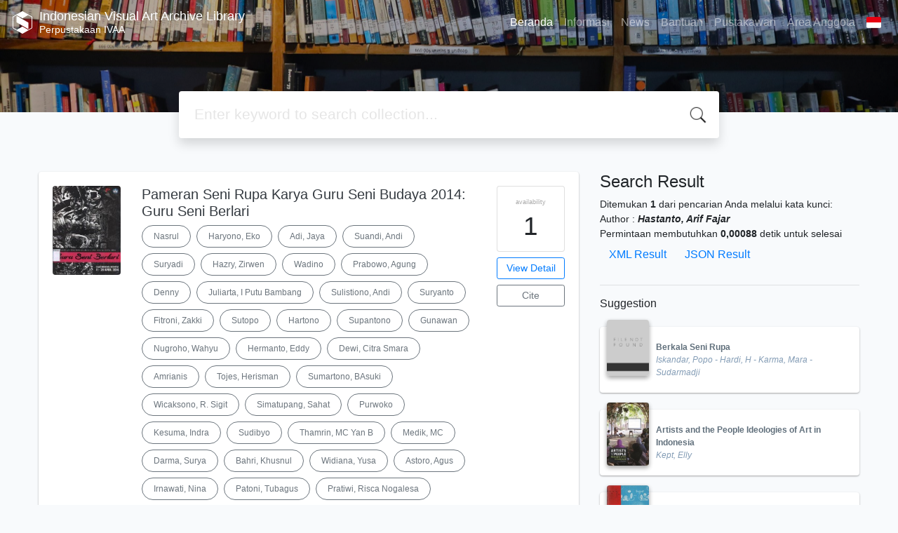

--- FILE ---
content_type: text/html; charset=UTF-8
request_url: https://library.ivaa-online.org/index.php?author=Hastanto%2C+Arif+Fajar&search=Search
body_size: 12452
content:
<!--
# ===============================
# Classic SLiMS Template
# ===============================
# @Author: Waris Agung Widodo
# @Email:  ido.alit@gmail.com
# @Date:   2018-01-23T11:25:57+07:00
# @Last modified by:   Waris Agung Widodo
# @Last modified time: 2019-01-03T11:25:57+07:00
-->
<!DOCTYPE html>
<html>
<head>
    <meta charset="utf-8">
    <title>Perpustakaan IVAA | Indonesian Visual Art Archive Library</title>
    <meta name="viewport" content="width=device-width, initial-scale=1, shrink-to-fit=no">

    <meta http-equiv="X-UA-Compatible" content="IE=edge">
    <meta http-equiv="Content-Type" content="text/html; charset=utf-8"/>
    <meta http-equiv="Pragma" content="no-cache"/>
    <meta http-equiv="Cache-Control" content="no-store, no-cache, must-revalidate, post-check=0, pre-check=0"/>
    <meta http-equiv="Expires" content="Sat, 26 Jul 1997 05:00:00 GMT"/>

        <meta name="description" content="Perpustakaan IVAA | Indonesian Visual Art Archive Library">
      <meta name="keywords" content="Perpustakaan IVAA">
      <meta name="viewport" content="width=device-width, height=device-height, initial-scale=1">
    <meta name="generator" content="SLiMS 9 (Bulian)">
    <meta name="theme-color" content="#000">

    <meta property="og:locale" content="id_ID"/>
    <meta property="og:type" content="book"/>
    <meta property="og:title" content="Perpustakaan IVAA | Indonesian Visual Art Archive Library"/>
        <meta property="og:description" content="Perpustakaan IVAA"/>
      <meta property="og:url" content="//library.ivaa-online.org%2Findex.php%3Fauthor%3DHastanto%2C+Arif+Fajar%26search%3DSearch"/>
    <meta property="og:site_name" content="Indonesian Visual Art Archive Library"/>
        <meta property="og:image"
            content="//library.ivaa-online.org/template/default/img/logo.png"/>
  
    <meta name="twitter:card" content="summary">
    <meta name="twitter:url" content="//library.ivaa-online.org%2Findex.php%3Fauthor%3DHastanto%2C+Arif+Fajar%26search%3DSearch"/>
    <meta name="twitter:title" content="Perpustakaan IVAA | Indonesian Visual Art Archive Library"/>
        <meta property="twitter:image"
            content="//library.ivaa-online.org/template/default/img/logo.png"/>
      <!-- // load bootstrap style -->
    <link rel="stylesheet" href="template/default-baru/assets/css/bootstrap.min.css">
    <!-- // font awesome -->
    <link rel="stylesheet" href="template/default-baru/assets/plugin/font-awesome/css/fontawesome-all.min.css">
    <!-- Tailwind CSS -->
    <link rel="stylesheet" href="template/default-baru/assets/css/tailwind.min.css">
    <!-- Vegas CSS -->
    <link rel="stylesheet" href="template/default-baru/assets/plugin/vegas/vegas.min.css">
    <link href="/js/toastr/toastr.min.css?31070104" rel="stylesheet" type="text/css"/>
    <!-- SLiMS CSS -->
    <link rel="stylesheet" href="/js/colorbox/colorbox.css">
    <!-- // Flag css -->
    <link rel="stylesheet" href="template/default-baru/assets/css/flag-icon.min.css">
    <!-- // my custom style -->
    <link rel="stylesheet" href="template/default-baru/assets/css/style.css?v=20260119-070104">

    <link rel="shortcut icon" href="webicon.ico" type="image/x-icon"/>

    <!-- // load vue js -->
    <script src="template/default-baru/assets/js/vue.min.js"></script>
    <!-- // load jquery library -->
    <script src="template/default-baru/assets/js/jquery.min.js"></script>
    <!-- // load popper javascript -->
    <script src="template/default-baru/assets/js/popper.min.js"></script>
    <!-- // load bootstrap javascript -->
    <script src="template/default-baru/assets/js/bootstrap.min.js"></script>
    <!-- // load vegas javascript -->
    <script src="template/default-baru/assets/plugin/vegas/vegas.min.js"></script>
    <script src="/js/toastr/toastr.min.js"></script>
    <!-- // load SLiMS javascript -->
    <script src="/js/colorbox/jquery.colorbox-min.js"></script>
    <script src="/js/gui.js"></script>
    <script src="/js/fancywebsocket.js"></script>

</head>
<body class="bg-grey-lightest">

<div class="result-search">
    <section id="section1 container-fluid">
        <header class="c-header">
            <div class="mask"></div>
          
<nav class="navbar navbar-expand-lg navbar-dark bg-transparent">
    <a class="navbar-brand inline-flex items-center" href="index.php">
                <svg
            class="fill-current text-white inline-block h-8 w-8"
            version="1.1"
            xmlns="http://www.w3.org/2000/svg" xmlns:xlink="http://www.w3.org/1999/xlink"
            viewBox="0 0 118.4 135" style="enable-background:new 0 0 118.4 135;"
            xml:space="preserve">
                <path d="M118.3,98.3l0-62.3l0-0.2c-0.1-1.6-1-3-2.3-3.9c-0.1,0-0.1-0.1-0.2-0.1L61.9,0.8c-1.7-1-3.9-1-5.4-0.1l-54,31.1
                l-0.4,0.2C0.9,33,0.1,34.4,0,36c0,0.1,0,0.2,0,0.3l0,62.4l0,0.3c0.1,1.6,1,3,2.3,3.9c0.1,0.1,0.2,0.1,0.2,0.2l53.9,31.1l0.3,0.2
                c0.8,0.4,1.6,0.6,2.4,0.6c0.8,0,1.5-0.2,2.2-0.5l53.9-31.1c0.3-0.1,0.6-0.3,0.9-0.5c1.2-0.9,2-2.3,2.1-3.7c0-0.1,0-0.3,0-0.4
                C118.4,98.6,118.3,98.5,118.3,98.3z M114.4,98.8c0,0.3-0.2,0.7-0.5,0.9c-0.1,0.1-0.2,0.1-0.2,0.1l-20.6,11.9L59.2,92.1l-33.9,19.6
                L4.6,99.7l0,0l0,0C4.2,99.5,4,99.2,4,98.8l0-62.5l0,0l0-0.1c0-0.4,0.2-0.7,0.5-0.9l20.8-12l33.9,19.6l33.9-19.6l20.6,11.9l0.1,0
                c0.3,0.2,0.5,0.5,0.6,0.9l0,62.3L114.4,98.8L114.4,98.8z M95.3,68.6v39.4L23.1,66.4V26.9L95.3,68.6z"/>
         </svg>
                <div class="inline-flex flex-col leading-tight ml-2">
            <h1 class="text-lg m-0 p-0">Indonesian Visual Art Archive Library</h1>
                        <h2 class="text-sm lead m-0 p-0">Perpustakaan IVAA</h2>
                    </div>
    </a>
    <button class="navbar-toggler" type="button" data-toggle="collapse" data-target="#navbarSupportedContent"
            aria-controls="navbarSupportedContent" aria-expanded="false" aria-label="Toggle navigation">
        <span class="navbar-toggler-icon"></span>
    </button>

    <div class="collapse navbar-collapse" id="navbarSupportedContent">
        <ul class="navbar-nav ml-auto">
          <li class="nav-item active">
    <a class="nav-link" href="index.php">Beranda</a>
</li><li class="nav-item ">
    <a class="nav-link" href="index.php?p=libinfo">Informasi</a>
</li><li class="nav-item ">
    <a class="nav-link" href="index.php?p=news">News</a>
</li><li class="nav-item ">
    <a class="nav-link" href="index.php?p=help">Bantuan</a>
</li><li class="nav-item ">
    <a class="nav-link" href="index.php?p=librarian">Pustakawan</a>
</li>                        <li class="nav-item ">
                  <a class="nav-link" href="index.php?p=member">Area Anggota</a>
              </li>
                      <li class="nav-item dropdown">
                              <a class="nav-link dropdown-toggle cursor-pointer" type="button" id="languageMenuButton"
                   data-toggle="dropdown" aria-haspopup="true" aria-expanded="false">
                    <span class="flag-icon flag-icon-id" style="border-radius: 2px;"></span>
                </a>
                <div class="dropdown-menu bg-grey-lighter dropdown-menu-lg-right" aria-labelledby="dropdownMenuButton">
                    <h6 class="dropdown-header">Pilih Bahasa : </h6>
                      <a class="dropdown-item" href="index.php?select_lang=ar_SA">
        <span class="flag-icon flag-icon-sa mr-2" style="border-radius: 2px;"></span> Arabic
    </a>    <a class="dropdown-item" href="index.php?select_lang=bn_BD">
        <span class="flag-icon flag-icon-bd mr-2" style="border-radius: 2px;"></span> Bengali
    </a>    <a class="dropdown-item" href="index.php?select_lang=pt_BR">
        <span class="flag-icon flag-icon-br mr-2" style="border-radius: 2px;"></span> Brazilian Portuguese
    </a>    <a class="dropdown-item" href="index.php?select_lang=en_US">
        <span class="flag-icon flag-icon-us mr-2" style="border-radius: 2px;"></span> English
    </a>    <a class="dropdown-item" href="index.php?select_lang=es_ES">
        <span class="flag-icon flag-icon-es mr-2" style="border-radius: 2px;"></span> Espanol
    </a>    <a class="dropdown-item" href="index.php?select_lang=de_DE">
        <span class="flag-icon flag-icon-de mr-2" style="border-radius: 2px;"></span> German
    </a>    <a class="dropdown-item" href="index.php?select_lang=id_ID">
        <span class="flag-icon flag-icon-id mr-2" style="border-radius: 2px;"></span> Indonesia
    </a>    <a class="dropdown-item" href="index.php?select_lang=ja_JP">
        <span class="flag-icon flag-icon-jp mr-2" style="border-radius: 2px;"></span> Bahasa Jepang
    </a>    <a class="dropdown-item" href="index.php?select_lang=my_MY">
        <span class="flag-icon flag-icon-my mr-2" style="border-radius: 2px;"></span> Melayu
    </a>    <a class="dropdown-item" href="index.php?select_lang=fa_IR">
        <span class="flag-icon flag-icon-ir mr-2" style="border-radius: 2px;"></span> Persia
    </a>    <a class="dropdown-item" href="index.php?select_lang=ru_RU">
        <span class="flag-icon flag-icon-ru mr-2" style="border-radius: 2px;"></span> Russian
    </a>    <a class="dropdown-item" href="index.php?select_lang=th_TH">
        <span class="flag-icon flag-icon-th mr-2" style="border-radius: 2px;"></span> Thai
    </a>    <a class="dropdown-item" href="index.php?select_lang=tr_TR">
        <span class="flag-icon flag-icon-tr mr-2" style="border-radius: 2px;"></span> Turkish
    </a>    <a class="dropdown-item" href="index.php?select_lang=ur_PK">
        <span class="flag-icon flag-icon-pk mr-2" style="border-radius: 2px;"></span> Urdu
    </a>                </div>
            </li>
        </ul>
    </div>
</nav>        </header>
      <div class="search" id="search-wraper" xmlns:v-bind="http://www.w3.org/1999/xhtml">
    <div class="container">
        <div class="row">
            <div class="col-lg-8 mx-auto">
                <div class="card border-0 shadow">
                    <div class="card-body">
                        <form class="" action="index.php" method="get" @submit.prevent="searchSubmit">
                            <input type="hidden" name="search" value="search">
                            <input ref="keywords" value="" v-model.trim="keywords"
                                   @focus="searchOnFocus" @blur="searchOnBlur" type="text" id="search-input"
                                   name="keywords" class="input-transparent w-100"
                                   placeholder="Enter keyword to search collection..."/>
                        </form>
                    </div>
                </div>
                <transition name="slide-fade">
                    <div v-if="show" class="advanced-wraper shadow mt-4" id="advanced-wraper"
                         v-click-outside="hideSearch">
                        <p class="label mb-2">
                            Search by:
                            <i @click="hideSearch"
                               class="far fa-times-circle float-right text-danger cursor-pointer"></i>
                        </p>
                        <div class="d-flex flex-wrap">
                            <a v-bind:class="{'btn-primary text-white': searchBy === 'keywords', 'btn-outline-secondary': searchBy !== 'keywords' }"
                               @click="searchOnClick('keywords')" class="btn mr-2 mb-2">All</a>
                            <a v-bind:class="{'btn-primary text-white': searchBy === 'author', 'btn-outline-secondary': searchBy !== 'author' }"
                               @click="searchOnClick('author')" class="btn mr-2 mb-2">Author</a>
                            <a v-bind:class="{'btn-primary text-white': searchBy === 'subject', 'btn-outline-secondary': searchBy !== 'subject' }"
                               @click="searchOnClick('subject')" class="btn mr-2 mb-2">Subject</a>
                            <a v-bind:class="{'btn-primary text-white': searchBy === 'isbn', 'btn-outline-secondary': searchBy !== 'isbn' }"
                               @click="searchOnClick('isbn')" class="btn mr-2 mb-2">ISBN/ISSN</a>
                            <button class="btn btn-light mr-2 mb-2" disabled>OR TRY</button>
                            <a class="btn btn-outline-primary mr-2 mb-2" data-toggle="modal" data-target="#adv-modal">Advanced Search</a>
                        </div>
                        <p v-if="lastKeywords.length > 0" class="label mt-4">Last search:</p>
                        <a :href="`index.php?${tmpObj[k].searchBy}=${tmpObj[k].text}&search=search`"
                           class="flex items-center justify-between py-1 text-decoration-none text-grey-darkest hover:text-blue"
                           v-for="k in lastKeywords" :key="k"><span><i
                                        class="far fa-clock text-grey-dark mr-2"></i><span class="italic text-sm">{{tmpObj[k].text}}</span></span><i
                                    class="fas fa-angle-right text-grey-dark"></i></a>
                    </div>
                </transition>
            </div>
        </div>
    </div>
</div>
    </section>

    <section class="container mt-5">
        <div class="row">
            <div class="col-md-8">
                <div class="wraper">
                  <div class="card item border-0 elevation-1 mb-6"><div class="card-body"><div class="row"><div class="col-12 col-md-2"><img src="./lib/minigalnano/createthumb.php?filename=..%2F..%2Fimages%2Fdocs%2FGuru_Seni_Berlari.jpeg.jpeg&width=120" alt="cover" class="img-fluid rounded" /></div><div class="col-8"><h5><a title="Tampilkan penjelasan lengkap untuk judul ini" class="card-link text-dark" href="/index.php?p=show_detail&id=15704&keywords=">Pameran Seni Rupa Karya Guru Seni Budaya 2014: Guru Seni Berlari</a></h5><div class="d-flex authors flex-wrap py-2"><a href="index.php?author=Nasrul&search=Search" itemprop="name" property="name" class="btn btn-outline-secondary btn-rounded">Nasrul</a><a href="index.php?author=Haryono%2C+Eko&search=Search" itemprop="name" property="name" class="btn btn-outline-secondary btn-rounded">Haryono, Eko</a><a href="index.php?author=Adi%2C+Jaya&search=Search" itemprop="name" property="name" class="btn btn-outline-secondary btn-rounded">Adi, Jaya</a><a href="index.php?author=Suandi%2C+Andi&search=Search" itemprop="name" property="name" class="btn btn-outline-secondary btn-rounded">Suandi, Andi</a><a href="index.php?author=Suryadi&search=Search" itemprop="name" property="name" class="btn btn-outline-secondary btn-rounded">Suryadi</a><a href="index.php?author=Hazry%2C+Zirwen&search=Search" itemprop="name" property="name" class="btn btn-outline-secondary btn-rounded">Hazry, Zirwen</a><a href="index.php?author=Wadino&search=Search" itemprop="name" property="name" class="btn btn-outline-secondary btn-rounded">Wadino</a><a href="index.php?author=Prabowo%2C+Agung&search=Search" itemprop="name" property="name" class="btn btn-outline-secondary btn-rounded">Prabowo, Agung</a><a href="index.php?author=Denny&search=Search" itemprop="name" property="name" class="btn btn-outline-secondary btn-rounded">Denny</a><a href="index.php?author=Juliarta%2C+I+Putu+Bambang&search=Search" itemprop="name" property="name" class="btn btn-outline-secondary btn-rounded">Juliarta, I Putu Bambang</a><a href="index.php?author=Sulistiono%2C+Andi&search=Search" itemprop="name" property="name" class="btn btn-outline-secondary btn-rounded">Sulistiono, Andi</a><a href="index.php?author=Suryanto&search=Search" itemprop="name" property="name" class="btn btn-outline-secondary btn-rounded">Suryanto</a><a href="index.php?author=Fitroni%2C+Zakki&search=Search" itemprop="name" property="name" class="btn btn-outline-secondary btn-rounded">Fitroni, Zakki</a><a href="index.php?author=Sutopo&search=Search" itemprop="name" property="name" class="btn btn-outline-secondary btn-rounded">Sutopo</a><a href="index.php?author=Hartono&search=Search" itemprop="name" property="name" class="btn btn-outline-secondary btn-rounded">Hartono</a><a href="index.php?author=Supantono&search=Search" itemprop="name" property="name" class="btn btn-outline-secondary btn-rounded">Supantono</a><a href="index.php?author=Gunawan&search=Search" itemprop="name" property="name" class="btn btn-outline-secondary btn-rounded">Gunawan</a><a href="index.php?author=Nugroho%2C+Wahyu&search=Search" itemprop="name" property="name" class="btn btn-outline-secondary btn-rounded">Nugroho, Wahyu</a><a href="index.php?author=Hermanto%2C+Eddy&search=Search" itemprop="name" property="name" class="btn btn-outline-secondary btn-rounded">Hermanto, Eddy</a><a href="index.php?author=Dewi%2C+Citra+Smara&search=Search" itemprop="name" property="name" class="btn btn-outline-secondary btn-rounded">Dewi, Citra Smara</a><a href="index.php?author=Amrianis&search=Search" itemprop="name" property="name" class="btn btn-outline-secondary btn-rounded">Amrianis</a><a href="index.php?author=Tojes%2C+Herisman&search=Search" itemprop="name" property="name" class="btn btn-outline-secondary btn-rounded">Tojes, Herisman</a><a href="index.php?author=Sumartono%2C+BAsuki&search=Search" itemprop="name" property="name" class="btn btn-outline-secondary btn-rounded">Sumartono, BAsuki</a><a href="index.php?author=Wicaksono%2C+R.+Sigit&search=Search" itemprop="name" property="name" class="btn btn-outline-secondary btn-rounded">Wicaksono, R. Sigit</a><a href="index.php?author=Simatupang%2C+Sahat&search=Search" itemprop="name" property="name" class="btn btn-outline-secondary btn-rounded">Simatupang, Sahat</a><a href="index.php?author=Purwoko&search=Search" itemprop="name" property="name" class="btn btn-outline-secondary btn-rounded">Purwoko</a><a href="index.php?author=Kesuma%2C+Indra&search=Search" itemprop="name" property="name" class="btn btn-outline-secondary btn-rounded">Kesuma, Indra</a><a href="index.php?author=Sudibyo&search=Search" itemprop="name" property="name" class="btn btn-outline-secondary btn-rounded">Sudibyo</a><a href="index.php?author=Thamrin%2C+MC+Yan+B&search=Search" itemprop="name" property="name" class="btn btn-outline-secondary btn-rounded">Thamrin, MC Yan B</a><a href="index.php?author=Medik%2C+MC&search=Search" itemprop="name" property="name" class="btn btn-outline-secondary btn-rounded">Medik, MC</a><a href="index.php?author=Darma%2C+Surya&search=Search" itemprop="name" property="name" class="btn btn-outline-secondary btn-rounded">Darma, Surya</a><a href="index.php?author=Bahri%2C+Khusnul&search=Search" itemprop="name" property="name" class="btn btn-outline-secondary btn-rounded">Bahri, Khusnul</a><a href="index.php?author=Widiana%2C+Yusa&search=Search" itemprop="name" property="name" class="btn btn-outline-secondary btn-rounded">Widiana, Yusa</a><a href="index.php?author=Astoro%2C+Agus&search=Search" itemprop="name" property="name" class="btn btn-outline-secondary btn-rounded">Astoro, Agus</a><a href="index.php?author=Irnawati%2C+Nina&search=Search" itemprop="name" property="name" class="btn btn-outline-secondary btn-rounded">Irnawati, Nina</a><a href="index.php?author=Patoni%2C+Tubagus&search=Search" itemprop="name" property="name" class="btn btn-outline-secondary btn-rounded">Patoni, Tubagus</a><a href="index.php?author=Pratiwi%2C+Risca+Nogalesa&search=Search" itemprop="name" property="name" class="btn btn-outline-secondary btn-rounded">Pratiwi, Risca Nogalesa</a><a href="index.php?author=Subagja%2C+Nico&search=Search" itemprop="name" property="name" class="btn btn-outline-secondary btn-rounded">Subagja, Nico</a><a href="index.php?author=Karmanto%2C+Budi&search=Search" itemprop="name" property="name" class="btn btn-outline-secondary btn-rounded">Karmanto, Budi</a><a href="index.php?author=Handayani%2C+Mufti&search=Search" itemprop="name" property="name" class="btn btn-outline-secondary btn-rounded">Handayani, Mufti</a><a href="index.php?author=Hernadi%2C+Andi&search=Search" itemprop="name" property="name" class="btn btn-outline-secondary btn-rounded">Hernadi, Andi</a><a href="index.php?author=Mursyid%2C+Markhaban&search=Search" itemprop="name" property="name" class="btn btn-outline-secondary btn-rounded">Mursyid, Markhaban</a><a href="index.php?author=Kisid%2C+I+Nengah&search=Search" itemprop="name" property="name" class="btn btn-outline-secondary btn-rounded">Kisid, I Nengah</a><a href="index.php?author=Zahrawan%2C+Amy&search=Search" itemprop="name" property="name" class="btn btn-outline-secondary btn-rounded">Zahrawan, Amy</a><a href="index.php?author=Ardhiyanto%2C+Danny+Stamp&search=Search" itemprop="name" property="name" class="btn btn-outline-secondary btn-rounded">Ardhiyanto, Danny Stamp</a><a href="index.php?author=Marhaenika%2C+Ade&search=Search" itemprop="name" property="name" class="btn btn-outline-secondary btn-rounded">Marhaenika, Ade</a><a href="index.php?author=Amiruddin&search=Search" itemprop="name" property="name" class="btn btn-outline-secondary btn-rounded">Amiruddin</a><a href="index.php?author=Fiyanto%2C+Arif&search=Search" itemprop="name" property="name" class="btn btn-outline-secondary btn-rounded">Fiyanto, Arif</a><a href="index.php?author=Hasan&search=Search" itemprop="name" property="name" class="btn btn-outline-secondary btn-rounded">Hasan</a><a href="index.php?author=Sihono&search=Search" itemprop="name" property="name" class="btn btn-outline-secondary btn-rounded">Sihono</a><a href="index.php?author=Santosa&search=Search" itemprop="name" property="name" class="btn btn-outline-secondary btn-rounded">Santosa</a><a href="index.php?author=Ja%5C%27far%2C+Toni&search=Search" itemprop="name" property="name" class="btn btn-outline-secondary btn-rounded">Ja\'far, Toni</a><a href="index.php?author=Saputra%2C+Novianto+Eka&search=Search" itemprop="name" property="name" class="btn btn-outline-secondary btn-rounded">Saputra, Novianto Eka</a><a href="index.php?author=Jamaidi&search=Search" itemprop="name" property="name" class="btn btn-outline-secondary btn-rounded">Jamaidi</a><a href="index.php?author=Hannavy&search=Search" itemprop="name" property="name" class="btn btn-outline-secondary btn-rounded">Hannavy</a><a href="index.php?author=Fauzi%2C+A.+Miftahul&search=Search" itemprop="name" property="name" class="btn btn-outline-secondary btn-rounded">Fauzi, A. Miftahul</a><a href="index.php?author=Suroso%2C+Agung&search=Search" itemprop="name" property="name" class="btn btn-outline-secondary btn-rounded">Suroso, Agung</a><a href="index.php?author=Khoiri%2C+Agus+Budi&search=Search" itemprop="name" property="name" class="btn btn-outline-secondary btn-rounded">Khoiri, Agus Budi</a><a href="index.php?author=Fitriyono%2C+Agus&search=Search" itemprop="name" property="name" class="btn btn-outline-secondary btn-rounded">Fitriyono, Agus</a><a href="index.php?author=Junawan%2C+Agus&search=Search" itemprop="name" property="name" class="btn btn-outline-secondary btn-rounded">Junawan, Agus</a><a href="index.php?author=Suyono%2C+Agus&search=Search" itemprop="name" property="name" class="btn btn-outline-secondary btn-rounded">Suyono, Agus</a><a href="index.php?author=Listiana%2C+Amirna+Tita&search=Search" itemprop="name" property="name" class="btn btn-outline-secondary btn-rounded">Listiana, Amirna Tita</a><a href="index.php?author=Prasetyi%2C+Anang&search=Search" itemprop="name" property="name" class="btn btn-outline-secondary btn-rounded">Prasetyi, Anang</a><a href="index.php?author=Arifianto%2C+Andi&search=Search" itemprop="name" property="name" class="btn btn-outline-secondary btn-rounded">Arifianto, Andi</a><a href="index.php?author=Esty%2C+Andon&search=Search" itemprop="name" property="name" class="btn btn-outline-secondary btn-rounded">Esty, Andon</a><a href="index.php?author=Suhartini%2C+Ani&search=Search" itemprop="name" property="name" class="btn btn-outline-secondary btn-rounded">Suhartini, Ani</a><a href="index.php?author=Hastanto%2C+Arif+Fajar&search=Search" itemprop="name" property="name" class="btn btn-outline-secondary btn-rounded">Hastanto, Arif Fajar</a><a href="index.php?author=Kurniawan%2C+Basuki+Ratna&search=Search" itemprop="name" property="name" class="btn btn-outline-secondary btn-rounded">Kurniawan, Basuki Ratna</a><a href="index.php?author=Bentrizal&search=Search" itemprop="name" property="name" class="btn btn-outline-secondary btn-rounded">Bentrizal</a><a href="index.php?author=Widarti%2C+Bernas+Wahyu&search=Search" itemprop="name" property="name" class="btn btn-outline-secondary btn-rounded">Widarti, Bernas Wahyu</a><a href="index.php?author=Budiamin&search=Search" itemprop="name" property="name" class="btn btn-outline-secondary btn-rounded">Budiamin</a><a href="index.php?author=Iskandar%2C+Deddy&search=Search" itemprop="name" property="name" class="btn btn-outline-secondary btn-rounded">Iskandar, Deddy</a><a href="index.php?author=Damanik%2C+Budiman&search=Search" itemprop="name" property="name" class="btn btn-outline-secondary btn-rounded">Damanik, Budiman</a><a href="index.php?author=Suryabinata%2C+Cendy&search=Search" itemprop="name" property="name" class="btn btn-outline-secondary btn-rounded">Suryabinata, Cendy</a><a href="index.php?author=Wahyudin%2C+Didin&search=Search" itemprop="name" property="name" class="btn btn-outline-secondary btn-rounded">Wahyudin, Didin</a><a href="index.php?author=Birdieni%2C+Dini&search=Search" itemprop="name" property="name" class="btn btn-outline-secondary btn-rounded">Birdieni, Dini</a><a href="index.php?author=Setyawati%2C+Ellys+Nanik&search=Search" itemprop="name" property="name" class="btn btn-outline-secondary btn-rounded">Setyawati, Ellys Nanik</a><a href="index.php?author=Nugraha%2C+Fuad+Ardi&search=Search" itemprop="name" property="name" class="btn btn-outline-secondary btn-rounded">Nugraha, Fuad Ardi</a><a href="index.php?author=Suryati%2C+Eneng+Nani&search=Search" itemprop="name" property="name" class="btn btn-outline-secondary btn-rounded">Suryati, Eneng Nani</a><a href="index.php?author=Afriyadi%2C+Fafan&search=Search" itemprop="name" property="name" class="btn btn-outline-secondary btn-rounded">Afriyadi, Fafan</a><a href="index.php?author=Wijaya%2C+Hadi&search=Search" itemprop="name" property="name" class="btn btn-outline-secondary btn-rounded">Wijaya, Hadi</a><a href="index.php?author=Indrawa%2C+I+Made+Putra&search=Search" itemprop="name" property="name" class="btn btn-outline-secondary btn-rounded">Indrawa, I Made Putra</a><a href="index.php?author=Juliarta%2C+I+Nengah&search=Search" itemprop="name" property="name" class="btn btn-outline-secondary btn-rounded">Juliarta, I Nengah</a><a href="index.php?author=Subiartana%2C+I+Wayan&search=Search" itemprop="name" property="name" class="btn btn-outline-secondary btn-rounded">Subiartana, I Wayan</a><a href="index.php?author=Rahadian%2C+Isman&search=Search" itemprop="name" property="name" class="btn btn-outline-secondary btn-rounded">Rahadian, Isman</a><a href="index.php?author=Mulyati%2C+Ika+Kurnia&search=Search" itemprop="name" property="name" class="btn btn-outline-secondary btn-rounded">Mulyati, Ika Kurnia</a><a href="index.php?author=Tono%2C+Jayus+Agus&search=Search" itemprop="name" property="name" class="btn btn-outline-secondary btn-rounded">Tono, Jayus Agus</a><a href="index.php?author=Atmaja%2C+Khriz&search=Search" itemprop="name" property="name" class="btn btn-outline-secondary btn-rounded">Atmaja, Khriz</a><a href="index.php?author=Jiyu&search=Search" itemprop="name" property="name" class="btn btn-outline-secondary btn-rounded">Jiyu</a><a href="index.php?author=Sulastri%2C+Sri&search=Search" itemprop="name" property="name" class="btn btn-outline-secondary btn-rounded">Sulastri, Sri</a><a href="index.php?author=Pratiwi%2C+Maria+Giri&search=Search" itemprop="name" property="name" class="btn btn-outline-secondary btn-rounded">Pratiwi, Maria Giri</a><a href="index.php?author=Misbahudin&search=Search" itemprop="name" property="name" class="btn btn-outline-secondary btn-rounded">Misbahudin</a><a href="index.php?author=Muchdi&search=Search" itemprop="name" property="name" class="btn btn-outline-secondary btn-rounded">Muchdi</a><a href="index.php?author=Rohman%2C+Mohammad&search=Search" itemprop="name" property="name" class="btn btn-outline-secondary btn-rounded">Rohman, Mohammad</a><a href="index.php?author=Natsir%2C+Muhammad&search=Search" itemprop="name" property="name" class="btn btn-outline-secondary btn-rounded">Natsir, Muhammad</a><a href="index.php?author=Kurniasih%2C+Nia&search=Search" itemprop="name" property="name" class="btn btn-outline-secondary btn-rounded">Kurniasih, Nia</a><a href="index.php?author=Nasuka&search=Search" itemprop="name" property="name" class="btn btn-outline-secondary btn-rounded">Nasuka</a><a href="index.php?author=Wibowo%2C+Rachmad+Setyo&search=Search" itemprop="name" property="name" class="btn btn-outline-secondary btn-rounded">Wibowo, Rachmad Setyo</a><a href="index.php?author=Mariana%2C+Rina&search=Search" itemprop="name" property="name" class="btn btn-outline-secondary btn-rounded">Mariana, Rina</a><a href="index.php?author=Sarwani%2C+Roni&search=Search" itemprop="name" property="name" class="btn btn-outline-secondary btn-rounded">Sarwani, Roni</a><a href="index.php?author=Sugiyanto%2C+Subandi&search=Search" itemprop="name" property="name" class="btn btn-outline-secondary btn-rounded">Sugiyanto, Subandi</a><a href="index.php?author=Abidin%2C+Slamet&search=Search" itemprop="name" property="name" class="btn btn-outline-secondary btn-rounded">Abidin, Slamet</a><a href="index.php?author=Suhardi&search=Search" itemprop="name" property="name" class="btn btn-outline-secondary btn-rounded">Suhardi</a><a href="index.php?author=Supriyanto&search=Search" itemprop="name" property="name" class="btn btn-outline-secondary btn-rounded">Supriyanto</a><a href="index.php?author=Chasijati%2C+Suwarliningsih&search=Search" itemprop="name" property="name" class="btn btn-outline-secondary btn-rounded">Chasijati, Suwarliningsih</a><a href="index.php?author=Susianto%2C+Tri&search=Search" itemprop="name" property="name" class="btn btn-outline-secondary btn-rounded">Susianto, Tri</a><a href="index.php?author=Prasetyo%2C+Tri+Yuli&search=Search" itemprop="name" property="name" class="btn btn-outline-secondary btn-rounded">Prasetyo, Tri Yuli</a><a href="index.php?author=Nugraha%2C+Wahyu&search=Search" itemprop="name" property="name" class="btn btn-outline-secondary btn-rounded">Nugraha, Wahyu</a></div><p><dl class="row text-sm"><dt class="col-sm-3">Edisi</dt><dd class="col-sm-9">-</dd><dt class="col-sm-3">ISBN/ISSN</dt><dd class="col-sm-9">-</dd><dt class="col-sm-3">Deskripsi Fisik</dt><dd class="col-sm-9">157 Halaman</dd><dt class="col-sm-3">Judul Seri</dt><dd class="col-sm-9">-</dd><dt class="col-sm-3">No. Panggil</dt><dd class="col-sm-9">702 P 2014</dd></dl></p><div id="expand-15704" class="collapse py-2 collapse-detail"><dl class="row text-sm"><dt class="col-sm-3">Edisi</dt><dd class="col-sm-9">-</dd><dt class="col-sm-3">ISBN/ISSN</dt><dd class="col-sm-9">-</dd><dt class="col-sm-3">Deskripsi Fisik</dt><dd class="col-sm-9">157 Halaman</dd><dt class="col-sm-3">Judul Seri</dt><dd class="col-sm-9">-</dd><dt class="col-sm-3">No. Panggil</dt><dd class="col-sm-9">702 P 2014</dd></dl></div></div><div class="col-2 hidden md:block"><div class="card availability cursor-pointer"><div class="card-body pt-3 pb-2 px-1"><div class="d-flex availability-content flex-column"><span class="label">availability</span><span class="value ">1</span></div><div class="add-to-chart align-items-center justify-content-center flex-column" data-biblio="15704"><span class="label">Add to basket</span><span class="value"><i class="fas fa-plus"></i></span></div></div></div><a class="btn btn-outline-primary btn-block mt-2 btn-sm" href="/index.php?p=show_detail&id=15704&keywords=">View Detail</a><a class="btn btn-outline-secondary btn-block mt-2 btn-sm openPopUp citationLink" href="/index.php?p=cite&id=15704&keywords=" title="Citation for: Pameran Seni Rupa Karya Guru Seni Budaya 2014: Gur" target="_blank">Cite</a></div></div></div></div><br />
                </div>
            </div>
            <div class="col-md-4">
                <h4 class="mb-2">Search Result</h4>
              <div class=" mb-4 text-sm"><div class="search-found-info">Ditemukan  <strong>1</strong> dari pencarian Anda melalui kata kunci: <strong class="search-found-info-keywords"><span class="search-keyword-info" title=""></span></strong>  Author : <strong><cite>Hastanto, Arif Fajar</cite></strong></div><div class="search-query-time">Permintaan membutuhkan <b>0,00088</b> detik untuk selesai</div><div><a href="index.php?resultXML=true&author=Hastanto%2C+Arif+Fajar&search=Search" class="xmlResultLink" target="_blank" title="View Result in XML Format" style="clear: both;">XML Result</a><a href="index.php?JSONLD=true&author=Hastanto%2C+Arif+Fajar&search=Search" class="jsonResultLink" target="_blank" title="View Result in JSON Format" style="clear: both;">JSON Result</a></div></div><hr>                <h6 class="mb-2">Suggestion</h6>
                <div class="card-list d-flex flex-column mb-4">
                                        <div class="card sugestion border-0 elevation-1 mb-2">
                          <div class="card-body">
                              <div class="container-img elevation-2">
                                  <img src="./lib/minigalnano/createthumb.php?filename=..%2F..%2Fimages%2Fdocs%2FBerkala_Seni_Rupa_No%3A_1_.jpg.jpg&width=120" alt="image" class="img-fluid">
                              </div>
                              <div class="card-text title">
                                  <a class="text-decoration-none text-grey-darker"
                                     href="/index.php?p=show_detail&id=4245">Berkala Seni Rupa</a>
                              </div>
                              <div class="card-text author">
                                  <i>Iskandar, Popo - Hardi, H - Karma, Mara - Sudarmadji</i>
                              </div>
                          </div>
                      </div>
                                          <div class="card sugestion border-0 elevation-1 mb-2">
                          <div class="card-body">
                              <div class="container-img elevation-2">
                                  <img src="./lib/minigalnano/createthumb.php?filename=..%2F..%2Fimages%2Fdocs%2Fimages.jpeg.jpeg&width=120" alt="image" class="img-fluid">
                              </div>
                              <div class="card-text title">
                                  <a class="text-decoration-none text-grey-darker"
                                     href="/index.php?p=show_detail&id=18123">Artists and the People Ideologies of Art in Indonesia</a>
                              </div>
                              <div class="card-text author">
                                  <i>Kept, Elly</i>
                              </div>
                          </div>
                      </div>
                                          <div class="card sugestion border-0 elevation-1 mb-2">
                          <div class="card-body">
                              <div class="container-img elevation-2">
                                  <img src="./lib/minigalnano/createthumb.php?filename=..%2F..%2Fimages%2Fdocs%2Fcanadian.jpg.jpg&width=120" alt="image" class="img-fluid">
                              </div>
                              <div class="card-text title">
                                  <a class="text-decoration-none text-grey-darker"
                                     href="/index.php?p=show_detail&id=6008">A selection of Canadian animation: from the collection of la Cinémathèque québécoise</a>
                              </div>
                              <div class="card-text author">
                                  <i>Okinawa, Hisashi</i>
                              </div>
                          </div>
                      </div>
                                          <div class="card sugestion border-0 elevation-1 mb-2">
                          <div class="card-body">
                              <div class="container-img elevation-2">
                                  <img src="./lib/minigalnano/createthumb.php?filename=..%2F..%2Fimages%2Fdocs%2FPameran_Tunggal_H._Widayat_Untuk_Korban_Bencana_Merapi.JPG.JPG&width=120" alt="image" class="img-fluid">
                              </div>
                              <div class="card-text title">
                                  <a class="text-decoration-none text-grey-darker"
                                     href="/index.php?p=show_detail&id=8043">Pameran Tunggal H. Widayat: Untuk Korban Bencana Merapi</a>
                              </div>
                              <div class="card-text author">
                                  <i>Kayam, Umar - SJ, Sindhunata - Dermawan T, Agus - Widayat, H</i>
                              </div>
                          </div>
                      </div>
                                          <div class="card sugestion border-0 elevation-1 mb-2">
                          <div class="card-body">
                              <div class="container-img elevation-2">
                                  <img src="./lib/minigalnano/createthumb.php?filename=..%2F..%2Fimages%2Fdocs%2FOpen_Studio_6.jpeg.jpeg&width=120" alt="image" class="img-fluid">
                              </div>
                              <div class="card-text title">
                                  <a class="text-decoration-none text-grey-darker"
                                     href="/index.php?p=show_detail&id=324">OPEN STUDIO 6 - Red Carpet</a>
                              </div>
                              <div class="card-text author">
                                  <i>Kim, Kira - Kim, Yunho - Moon, Sungsic - Park, Yongseok - Ahn, Doojin - Lee, Sangwon - jang, Sukjoon - Jung, Seung - Saputro, Uji Handoko Eko - Csaky, Marianne - Tan, Nan See - Duque, Humberto - Hemer, Andre - Cantillo, Luis - Scaria, Gigi - Dat, Dinh Cong - Wild, Albrecht - Chutiwongpeti, Sarawut - Gang, Li - JoSeub - Kim, Yoon-Soo - Park, Nungsaeng - Ahn, Knaghyun - Lee, Szuhui - Lee, Jonggeon - Obergfell, Joerg - Bong, Inok - Lyue, Hyunmi - Amundsen, Fiona - Ye, Shen</i>
                              </div>
                          </div>
                      </div>
                                    </div>
            </div>
        </div>
    </section>
</div>


<footer class="py-4 bg-grey-darkest text-grey-lighter">
    <div class="container">
        <div class="row py-4">
            <div class="col-md-3">
                <svg
                        class="fill-current text-grey-lighter block h-12 w-12 mb-2"
                        version="1.1"
                        xmlns="http://www.w3.org/2000/svg" xmlns:xlink="http://www.w3.org/1999/xlink"
                        viewBox="0 0 118.4 135" style="enable-background:new 0 0 118.4 135;"
                        xml:space="preserve">
                    <path d="M118.3,98.3l0-62.3l0-0.2c-0.1-1.6-1-3-2.3-3.9c-0.1,0-0.1-0.1-0.2-0.1L61.9,0.8c-1.7-1-3.9-1-5.4-0.1l-54,31.1
                    l-0.4,0.2C0.9,33,0.1,34.4,0,36c0,0.1,0,0.2,0,0.3l0,62.4l0,0.3c0.1,1.6,1,3,2.3,3.9c0.1,0.1,0.2,0.1,0.2,0.2l53.9,31.1l0.3,0.2
                    c0.8,0.4,1.6,0.6,2.4,0.6c0.8,0,1.5-0.2,2.2-0.5l53.9-31.1c0.3-0.1,0.6-0.3,0.9-0.5c1.2-0.9,2-2.3,2.1-3.7c0-0.1,0-0.3,0-0.4
                    C118.4,98.6,118.3,98.5,118.3,98.3z M114.4,98.8c0,0.3-0.2,0.7-0.5,0.9c-0.1,0.1-0.2,0.1-0.2,0.1l-20.6,11.9L59.2,92.1l-33.9,19.6
                    L4.6,99.7l0,0l0,0C4.2,99.5,4,99.2,4,98.8l0-62.5l0,0l0-0.1c0-0.4,0.2-0.7,0.5-0.9l20.8-12l33.9,19.6l33.9-19.6l20.6,11.9l0.1,0
                    c0.3,0.2,0.5,0.5,0.6,0.9l0,62.3L114.4,98.8L114.4,98.8z M95.3,68.6v39.4L23.1,66.4V26.9L95.3,68.6z"/>
                </svg>
                <div class="mb-4">Indonesian Visual Art Archive Library</div>
                <ul class="list-reset">
                    <li><a class="text-light" href="index.php?p=libinfo">Information</a></li>
                    <li><a class="text-light" href="index.php?p=services">Services</a></li>
                    <li><a class="text-light" href="index.php?p=librarian">Librarian</a></li>
                    <li><a class="text-light" href="index.php?p=member">Member Area</a></li>
                </ul>
            </div>
            <div class="col-md-5 pt-8 md:pt-0">
                <h4 class="mb-4">About Us</h4>
                <p>As a complete Library Management System, SLiMS (Senayan Library Management System) has many features
                    that will help libraries and librarians to do their job easily and quickly. Follow <a
                            target="_blank" href="https://slims.web.id/web/pages/about/">this link</a> to show some
                    features
                    provided by SLiMS.</p>
            </div>
            <div class="col-md-4 pt-8 md:pt-0">
                <h4 class="mb-4">Search</h4>
                <div class="mb-2">start it by typing one or more keywords for title, author or subject</div>
                <form action="index.php">
                    <div class="input-group mb-3">
                        <input name="keywords" type="text" class="form-control" placeholder="Enter keywords"
                               aria-label="Enter keywords"
                               aria-describedby="button-addon2">
                        <div class="input-group-append">
                            <button class="btn btn-primary" type="submit" value="search" name="search"
                                    id="button-addon2">Find Collection
                            </button>
                        </div>
                    </div>
                </form>
                <hr>
                <a target="_blank" title="Support Us" class="btn btn-outline-success mb-2"
                   href="https://slims.web.id/web/pages/support-us/"><i
                            class="fas fa-heart mr-2"></i>Keep SLiMS Alive</a>
                <a target="_blank" title="Contribute" class="btn btn-outline-light mb-2"
                   href="https://github.com/slims/"><i
                            class="fab fa-github mr-2"></i>Want to Contribute?</a>
            </div>
        </div>
        <hr>
        <div class="flex font-thin text-sm">
            <p class="flex-1">&copy; 2026 &mdash; Senayan Developer Community</p>
            <div class="flex-1 text-right text-grey">Powered by <code>SLiMS</code></div>
        </div>
    </div>
</footer>



<!-- // Load modal -->

<div class="modal fade" id="exampleModal" tabindex="-1" role="dialog" aria-labelledby="exampleModalLabel"
     aria-hidden="true">
    <div class="modal-dialog modal-lg" role="document">
        <div class="modal-content">
            <div class="modal-header">
                <h5 class="modal-title" id="exampleModalLabel">Select the topic you are interested in</h5>
                <button type="button" class="close" data-dismiss="modal" aria-label="Close">
                    <span aria-hidden="true">&times;</span>
                </button>
            </div>
            <div class="modal-body">
                <ul class="topic d-flex flex-wrap justify-content-center p-0">
                    <li class="d-flex justify-content-center align-items-center m-2">
                        <a href="index.php?callnumber=0&search=search" class="d-flex flex-column">
                            <img src="template/default-baru/assets/images/0-chemical.png" width="80" class="mb-3 mx-auto"/>
                            Computer science, information & general works
                        </a>
                    </li>
                    <li class="d-flex justify-content-center align-items-center m-2">
                        <a href="index.php?callnumber=1&search=search" class="d-flex flex-column">
                            <img src="template/default-baru/assets/images/1-memory.png" width="80" class="mb-3 mx-auto"/>
                            Philosophy & psychology
                        </a>
                    </li>
                    <li class="d-flex justify-content-center align-items-center m-2">
                        <a href="index.php?callnumber=2&search=search" class="d-flex flex-column">
                            <img src="template/default-baru/assets/images/2-mosque.png" width="80" class="mb-3 mx-auto"/>
                            Religion
                        </a>
                    </li>
                    <li class="d-flex justify-content-center align-items-center m-2">
                        <a href="index.php?callnumber=3&search=search" class="d-flex flex-column">
                            <img src="template/default-baru/assets/images/3-diploma.png" width="80" class="mb-3 mx-auto"/>
                            Social sciences
                        </a>
                    </li>
                    <li class="d-flex justify-content-center align-items-center m-2">
                        <a href="index.php?callnumber=4&search=search" class="d-flex flex-column">
                            <img src="template/default-baru/assets/images/4-translation.png" width="80" class="mb-3 mx-auto"/>
                            Language
                        </a>
                    </li>
                    <li class="d-flex justify-content-center align-items-center m-2">
                        <a href="index.php?callnumber=5&search=search" class="d-flex flex-column">
                            <img src="template/default-baru/assets/images/5-math.png" width="80" class="mb-3 mx-auto"/>
                            Pure Science
                        </a>
                    </li>
                    <li class="d-flex justify-content-center align-items-center m-2">
                        <a href="index.php?callnumber=6&search=search" class="d-flex flex-column">
                            <img src="template/default-baru/assets/images/6-blackboard.png" width="80" class="mb-3 mx-auto"/>
                            Applied sciences
                        </a>
                    </li>
                    <li class="d-flex justify-content-center align-items-center m-2">
                        <a href="index.php?callnumber=7&search=search" class="d-flex flex-column">
                            <img src="template/default-baru/assets/images/7-quill.png" width="80" class="mb-3 mx-auto"/>
                            Arts & recreation
                        </a>
                    </li>
                    <li class="d-flex justify-content-center align-items-center m-2">
                        <a href="index.php?callnumber=8&search=search" class="d-flex flex-column">
                            <img src="template/default-baru/assets/images/8-books.png" width="80" class="mb-3 mx-auto"/>
                            Literature
                        </a>
                    </li>
                    <li class="d-flex justify-content-center align-items-center m-2">
                        <a href="index.php?callnumber=9&search=search" class="d-flex flex-column">
                            <img src="template/default-baru/assets/images/9-return-to-the-past.png" width="80" class="mb-3 mx-auto"/>
                            History & geography
                        </a>
                    </li>
                </ul>
            </div>
        </div>
    </div>
</div>

<div class="modal fade" id="adv-modal" tabindex="-1" role="dialog" aria-labelledby="exampleModalLabel"
     aria-hidden="true">
    <div class="modal-dialog modal-lg" role="document">
        <form class="modal-content" action="index.php" method="get">
            <div class="modal-header">
                <h5 class="modal-title" id="exampleModalLabel">Advanced Search</h5>
                <button type="button" class="close" data-dismiss="modal" aria-label="Close">
                    <span aria-hidden="true">&times;</span>
                </button>
            </div>
            <div class="modal-body">
                <div class="row">
                    <div class="col">
                        <div class="form-group">
                            <label for="adv-titles">Title</label>
                            <input type="text" name="title" class="form-control" id="adv-titles"
                                   placeholder="Enter title">
                        </div>
                    </div>
                    <div class="col">
                        <div class="form-group">
                            <label for="adv-author">Author(s)</label>
                            <input type="text" name="author" class="form-control" id="adv-author"
                                   placeholder="Enter author(s) name">
                        </div>
                    </div>
                </div>
                <div class="row">
                    <div class="col">
                        <div class="form-group">
                            <label for="adv-subject">Subject(s)</label>
                            <input type="text" name="subject" class="form-control" id="adv-subject"
                                   placeholder="Enter subject">
                        </div>
                    </div>
                    <div class="col">
                        <div class="form-group">
                            <label for="adv-isbn">ISBN/ISSN</label>
                            <input type="text" name="isbn" class="form-control" id="adv-isbn"
                                   placeholder="Enter ISBN/ISSN">
                        </div>
                    </div>
                </div>
                <div class="row">
                    <div class="col">
                        <div class="form-group">
                            <label for="adv-coll-type">Collection Type</label>
                            <select name="colltype" class="form-control"
                                    id="adv-coll-type"><option value="0">Semua Koleksi</option><option value="Audio">Audio</option><option value="Books">Books</option><option value="Catalogues">Catalogues</option><option value="Comics">Comics</option><option value="Dissertations">Dissertations</option><option value="Documentations">Documentations</option><option value="Magazines">Magazines</option><option value="Papers">Papers</option><option value="Thesis">Thesis</option><option value="Video">Video</option></select>
                        </div>
                    </div>
                    <div class="col">
                        <div class="form-group">
                            <label for="adv-location">Location</label>
                            <select id="adv-location" name="location"
                                    class="form-control"> <option value="0">Semua Lokasi</option><option value="Arsitektur, Desain Interior">Arsitektur, Desain Interior</option><option value="Biografi dan Monografi">Biografi dan Monografi</option><option value="Cerita Bergambar dan Ilustrasi">Cerita Bergambar dan Ilustrasi</option><option value="Desain Cetak, Seni Grafis, Seni Cetak">Desain Cetak, Seni Grafis, Seni Cetak</option><option value="Film dan Televisi">Film dan Televisi</option><option value="Filsafat dan Psikologi Umum">Filsafat dan Psikologi Umum</option><option value="Filsafat, Sejarah dan Teori Seni">Filsafat, Sejarah dan Teori Seni</option><option value="Geografi dan Sejarah">Geografi dan Sejarah</option><option value="Ilmu Sosial">Ilmu Sosial</option><option value="Ilmu Terapan">Ilmu Terapan</option><option value="Ilmu Umum">Ilmu Umum</option><option value="Kamus dan Ensiklopedi">Kamus dan Ensiklopedi</option><option value="Katalog Seni">Katalog Seni</option><option value="Majalah, Jurnal dan Terbitan Berkala">Majalah, Jurnal dan Terbitan Berkala</option><option value="Musik">Musik</option><option value="Performance Art">Performance Art</option><option value="Praktek Seni Interdisipliner">Praktek Seni Interdisipliner</option><option value="Sastra dan Retorika">Sastra dan Retorika</option><option value="Seni di Ruang Publik">Seni di Ruang Publik</option><option value="Seni Fotografi, Video, Digital, dan Media Baru">Seni Fotografi, Video, Digital, dan Media Baru</option><option value="Seni Lukis">Seni Lukis</option><option value="Seni Patung, Plastis, Obyek, dan Desain Produk">Seni Patung, Plastis, Obyek, dan Desain Produk</option><option value="Seni Pertunjukan dan Teater">Seni Pertunjukan dan Teater</option><option value="Seni Tekstil">Seni Tekstil</option><option value="Skripsi, Tesis, Disertasi dan Makalah">Skripsi, Tesis, Disertasi dan Makalah</option></select>
                        </div>
                    </div>
                </div>
                <div class="row">
                    <div class="col">
                        <div class="form-group">
                            <label for="adv-gmd">GMD</label>
                            <select id="adv-gmd" name="gmd" class="form-control"><option value="0">Semua GMD/Media</option><option value="Buku">Buku</option><option value="CD - DVD">CD - DVD</option><option value="Jurnal">Jurnal</option><option value="Kaset Audio">Kaset Audio</option><option value="Katalog dan Terbitan Kegiatan ">Katalog dan Terbitan Kegiatan </option><option value="Komik dan Terbitan Terbatas">Komik dan Terbitan Terbatas</option><option value="Majalah dan Terbitan Berkala">Majalah dan Terbitan Berkala</option><option value="Makalah dan Tulisan Seni Rupa">Makalah dan Tulisan Seni Rupa</option><option value="print">print</option><option value="Skripsi, Tesis, Disertasi">Skripsi, Tesis, Disertasi</option></select>
                        </div>
                    </div>
                    <div class="col"></div>
                </div>
            </div>
            <div class="modal-footer">
                <button type="submit" name="search" value="search" class="btn btn-primary">Find Collection</button>
            </div>
        </form>
    </div>
</div>

<!-- // load our vue app.js -->
<script src="template/default-baru/assets/js/app.js?v=20260119-070104"></script>
<script src="template/default-baru/assets/js/app_jquery.js?v=20260119-070104"></script>

<script>
  $('.c-header, .vegas-slide').vegas({
        delay: 5000,
        timer: false,
        transition: 'fade',
        animation: 'none',
        slides: [
            { src: "template/default-baru/assets/images/slide1.jpg" },
            { src: "template/default-baru/assets/images/slide2.jpg" },
            { src: "template/default-baru/assets/images/slide3.jpg" },
            { src: "template/default-baru/assets/images/slide4.jpg" }
        ]
    });
</script>
</body>
</html>
